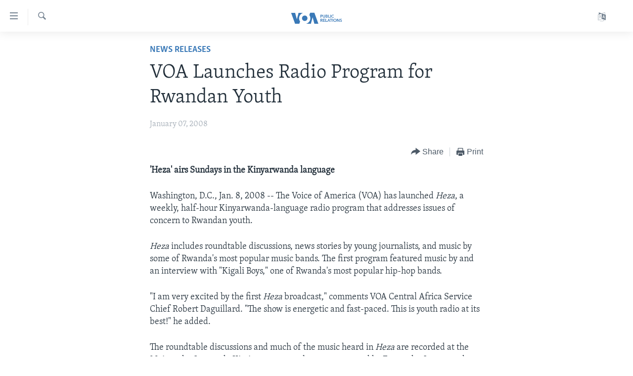

--- FILE ---
content_type: text/html; charset=utf-8
request_url: https://www.insidevoa.com/a/a-13-34-2008-01-08-heza-launch-111612344/178392.html
body_size: 9995
content:

<!DOCTYPE html>
<html lang="en" dir="ltr" class="no-js">
<head>
<link href="/Content/responsive/VOA/en-US-INSIDE/VOA-en-US-INSIDE.css?&amp;av=0.0.0.0&amp;cb=309" rel="stylesheet"/>
<script src="https://tags.insidevoa.com/voa-pangea/prod/utag.sync.js"></script> <script type='text/javascript' src='https://www.youtube.com/iframe_api' async></script>
<script type="text/javascript">
//a general 'js' detection, must be on top level in <head>, due to CSS performance
document.documentElement.className = "js";
var cacheBuster = "309";
var appBaseUrl = "/";
var imgEnhancerBreakpoints = [0, 144, 256, 408, 650, 1023, 1597];
var isLoggingEnabled = false;
var isPreviewPage = false;
var isLivePreviewPage = false;
if (!isPreviewPage) {
window.RFE = window.RFE || {};
window.RFE.cacheEnabledByParam = window.location.href.indexOf('nocache=1') === -1;
const url = new URL(window.location.href);
const params = new URLSearchParams(url.search);
// Remove the 'nocache' parameter
params.delete('nocache');
// Update the URL without the 'nocache' parameter
url.search = params.toString();
window.history.replaceState(null, '', url.toString());
} else {
window.addEventListener('load', function() {
const links = window.document.links;
for (let i = 0; i < links.length; i++) {
links[i].href = '#';
links[i].target = '_self';
}
})
}
// Iframe & Embed detection
var embedProperties = {};
try {
// Reliable way to check if we are in an iframe.
var isIframe = window.self !== window.top;
embedProperties.is_iframe = isIframe;
if (!isIframe) {
embedProperties.embed_context = "main";
} else {
// We are in an iframe. Let's try to access the parent.
// This access will only fail with strict cross-origin (without document.domain).
var parentLocation = window.top.location;
// The access succeeded. Now we explicitly compare the hostname.
if (window.location.hostname === parentLocation.hostname) {
embedProperties.embed_context = "embed_self";
} else {
// Hostname is different (e.g. different subdomain with document.domain)
embedProperties.embed_context = "embed_cross";
}
// Since the access works, we can safely get the details.
embedProperties.url_parent = parentLocation.href;
embedProperties.title_parent = window.top.document.title;
}
} catch (err) {
// We are in an iframe, and an error occurred, probably due to cross-origin restrictions.
embedProperties.is_iframe = true;
embedProperties.embed_context = "embed_cross";
// We cannot access the properties of window.top.
// `document.referrer` can sometimes provide the URL of the parent page.
// It is not 100% reliable, but it is the best we can do in this situation.
embedProperties.url_parent = document.referrer || null;
embedProperties.title_parent = null; // We can't get to the title in a cross-origin scenario.
}
var pwaEnabled = false;
var swCacheDisabled;
</script>
<meta charset="utf-8" />
<title>VOA Launches Radio Program for Rwandan Youth</title>
<meta name="description" content="&#39;Heza&#39; airs Sundays in the Kinyarwanda language" />
<meta name="keywords" content="VOA Fact Sheets, News Releases, PressRelease" />
<meta name="viewport" content="width=device-width, initial-scale=1.0" />
<meta http-equiv="X-UA-Compatible" content="IE=edge" />
<meta name="robots" content="max-image-preview:large">
<link href="https://www.insidevoa.com/a/a-13-34-2008-01-08-heza-launch-111612344/178392.html" rel="canonical" />
<meta name="apple-mobile-web-app-title" content="VOA" />
<meta name="apple-mobile-web-app-status-bar-style" content="black" />
<meta name="apple-itunes-app" content="app-id=632618796, app-argument=//178392.ltr" />
<meta content="VOA Launches Radio Program for Rwandan Youth" property="og:title" />
<meta content="&#39;Heza&#39; airs Sundays in the Kinyarwanda language" property="og:description" />
<meta content="article" property="og:type" />
<meta content="https://www.insidevoa.com/a/a-13-34-2008-01-08-heza-launch-111612344/178392.html" property="og:url" />
<meta content="Voice of America" property="og:site_name" />
<meta content="false" property="article:publisher" />
<meta content="https://www.insidevoa.com/Content/responsive/VOA/img/top_logo_news.png" property="og:image" />
<meta content="640" property="og:image:width" />
<meta content="640" property="og:image:height" />
<meta content="site logo" property="og:image:alt" />
<meta content="440182589361046" property="fb:app_id" />
<meta content="summary_large_image" name="twitter:card" />
<meta content="@SomeAccount" name="twitter:site" />
<meta content="https://www.insidevoa.com/Content/responsive/VOA/img/top_logo_news.png" name="twitter:image" />
<meta content="VOA Launches Radio Program for Rwandan Youth" name="twitter:title" />
<meta content="&#39;Heza&#39; airs Sundays in the Kinyarwanda language" name="twitter:description" />
<link rel="amphtml" href="https://www.insidevoa.com/amp/a-13-34-2008-01-08-heza-launch-111612344/178392.html" />
<script type="application/ld+json">{"articleSection":"News Releases","isAccessibleForFree":true,"headline":"VOA Launches Radio Program for Rwandan Youth","inLanguage":"en-US-INSIDE","keywords":"VOA Fact Sheets, News Releases, PressRelease","author":{"@type":"Person","name":"VOA"},"datePublished":"2008-01-08 00:00:00Z","dateModified":"2008-01-08 00:00:00Z","publisher":{"logo":{"width":512,"height":220,"@type":"ImageObject","url":"https://www.insidevoa.com/Content/responsive/VOA/en-US-INSIDE/img/logo.png"},"@type":"NewsMediaOrganization","url":"https://www.insidevoa.com","sameAs":["https://www.facebook.com/insidevoa","https://twitter.com/insidevoa","https://www.youtube.com/user/VOAPublicRelations?feature=watch","https://www.instagram.com/insidevoa/"],"name":"Voice of America Office of Public Relations","alternateName":""},"@context":"https://schema.org","@type":"NewsArticle","mainEntityOfPage":"https://www.insidevoa.com/a/a-13-34-2008-01-08-heza-launch-111612344/178392.html","url":"https://www.insidevoa.com/a/a-13-34-2008-01-08-heza-launch-111612344/178392.html","description":"\u0027Heza\u0027 airs Sundays in the Kinyarwanda language","image":{"width":1080,"height":608,"@type":"ImageObject","url":"https://gdb.voanews.com/38CEF907-F6F1-40A7-AC67-CDE6A3271344_w1080_h608.png"},"name":"VOA Launches Radio Program for Rwandan Youth"}</script>
<script src="/Scripts/responsive/infographics.b?v=dVbZ-Cza7s4UoO3BqYSZdbxQZVF4BOLP5EfYDs4kqEo1&amp;av=0.0.0.0&amp;cb=309"></script>
<script src="/Scripts/responsive/loader.b?v=C-JLefdHQ4ECvt5x4bMsJCTq2VRkcN8JUkP-IB-DzAI1&amp;av=0.0.0.0&amp;cb=309"></script>
<link rel="icon" type="image/svg+xml" href="/Content/responsive/VOA/img/webApp/favicon.svg" />
<link rel="alternate icon" href="/Content/responsive/VOA/img/webApp/favicon.ico" />
<link rel="apple-touch-icon" sizes="152x152" href="/Content/responsive/VOA/img/webApp/ico-152x152.png" />
<link rel="apple-touch-icon" sizes="144x144" href="/Content/responsive/VOA/img/webApp/ico-144x144.png" />
<link rel="apple-touch-icon" sizes="114x114" href="/Content/responsive/VOA/img/webApp/ico-114x114.png" />
<link rel="apple-touch-icon" sizes="72x72" href="/Content/responsive/VOA/img/webApp/ico-72x72.png" />
<link rel="apple-touch-icon-precomposed" href="/Content/responsive/VOA/img/webApp/ico-57x57.png" />
<link rel="icon" sizes="192x192" href="/Content/responsive/VOA/img/webApp/ico-192x192.png" />
<link rel="icon" sizes="128x128" href="/Content/responsive/VOA/img/webApp/ico-128x128.png" />
<meta name="msapplication-TileColor" content="#ffffff" />
<meta name="msapplication-TileImage" content="/Content/responsive/VOA/img/webApp/ico-144x144.png" />
<link rel="alternate" type="application/rss+xml" title="VOA - Top Stories [RSS]" href="/api/" />
<link rel="sitemap" type="application/rss+xml" href="/sitemap.xml" />
<script type="text/javascript">
var analyticsData = Object.assign(embedProperties, {url:"https://www.insidevoa.com/a/a-13-34-2008-01-08-heza-launch-111612344/178392.html",property_id:"292",article_uid:"178392",page_title:"VOA Launches Radio Program for Rwandan Youth",page_type:"article",content_type:"article",subcontent_type:"article",last_modified:"2008-01-08 00:00:00Z",pub_datetime:"2008-01-08 00:00:00Z",section:"news releases",english_section:"media-relations-press-releases",byline:"",categories:"voa-fact-sheets,media-relations-press-releases",tags:"pressrelease",domain:"www.insidevoa.com",language:"English",language_service:"VOA Public Affairs",platform:"web",copied:"no",copied_article:"",copied_title:"",runs_js:"Yes",cms_release:"8.45.0.0.309",enviro_type:"prod",slug:"a-13-34-2008-01-08-heza-launch-111612344",entity:"VOA",short_language_service:"PA",platform_short:"W",page_name:"VOA Launches Radio Program for Rwandan Youth"});
// Push Analytics data as GTM message (without "event" attribute and before GTM initialization)
window.dataLayer = window.dataLayer || [];
window.dataLayer.push(analyticsData);
</script>
<script type="text/javascript" data-cookiecategory="analytics">
var gtmEventObject = {event: 'page_meta_ready'};window.dataLayer = window.dataLayer || [];window.dataLayer.push(gtmEventObject);
var renderGtm = "true";
if (renderGtm === "true") {
(function(w,d,s,l,i){w[l]=w[l]||[];w[l].push({'gtm.start':new Date().getTime(),event:'gtm.js'});var f=d.getElementsByTagName(s)[0],j=d.createElement(s),dl=l!='dataLayer'?'&l='+l:'';j.async=true;j.src='//www.googletagmanager.com/gtm.js?id='+i+dl;f.parentNode.insertBefore(j,f);})(window,document,'script','dataLayer','GTM-N8MP7P');
}
</script>
</head>
<body class=" nav-no-loaded cc_theme pg-article pg-article--single-column print-lay-article use-sticky-share nojs-images ">
<noscript><iframe src="https://www.googletagmanager.com/ns.html?id=GTM-N8MP7P" height="0" width="0" style="display:none;visibility:hidden"></iframe></noscript> <script type="text/javascript" data-cookiecategory="analytics">
var gtmEventObject = {event: 'page_meta_ready'};window.dataLayer = window.dataLayer || [];window.dataLayer.push(gtmEventObject);
var renderGtm = "true";
if (renderGtm === "true") {
(function(w,d,s,l,i){w[l]=w[l]||[];w[l].push({'gtm.start':new Date().getTime(),event:'gtm.js'});var f=d.getElementsByTagName(s)[0],j=d.createElement(s),dl=l!='dataLayer'?'&l='+l:'';j.async=true;j.src='//www.googletagmanager.com/gtm.js?id='+i+dl;f.parentNode.insertBefore(j,f);})(window,document,'script','dataLayer','GTM-N8MP7P');
}
</script>
<!--Analytics tag js version start-->
<script type="text/javascript" data-cookiecategory="analytics">
var utag_data = Object.assign({}, analyticsData, {pub_year:"2008",pub_month:"01",pub_day:"08",pub_hour:"00",pub_weekday:"Tuesday"});
if(typeof(TealiumTagFrom)==='function' && typeof(TealiumTagSearchKeyword)==='function') {
var utag_from=TealiumTagFrom();var utag_searchKeyword=TealiumTagSearchKeyword();
if(utag_searchKeyword!=null && utag_searchKeyword!=='' && utag_data["search_keyword"]==null) utag_data["search_keyword"]=utag_searchKeyword;if(utag_from!=null && utag_from!=='') utag_data["from"]=TealiumTagFrom();}
if(window.top!== window.self&&utag_data.page_type==="snippet"){utag_data.page_type = 'iframe';}
try{if(window.top!==window.self&&window.self.location.hostname===window.top.location.hostname){utag_data.platform = 'self-embed';utag_data.platform_short = 'se';}}catch(e){if(window.top!==window.self&&window.self.location.search.includes("platformType=self-embed")){utag_data.platform = 'cross-promo';utag_data.platform_short = 'cp';}}
(function(a,b,c,d){ a="https://tags.insidevoa.com/voa-pangea/prod/utag.js"; b=document;c="script";d=b.createElement(c);d.src=a;d.type="text/java"+c;d.async=true; a=b.getElementsByTagName(c)[0];a.parentNode.insertBefore(d,a); })();
</script>
<!--Analytics tag js version end-->
<!-- Analytics tag management NoScript -->
<noscript>
<img style="position: absolute; border: none;" src="https://ssc.insidevoa.com/b/ss/bbgprod,bbgentityvoa/1/G.4--NS/829631346?pageName=voa%3apa%3aw%3aarticle%3avoa%20launches%20radio%20program%20for%20rwandan%20youth&amp;c6=voa%20launches%20radio%20program%20for%20rwandan%20youth&amp;v36=8.45.0.0.309&amp;v6=D=c6&amp;g=https%3a%2f%2fwww.insidevoa.com%2fa%2fa-13-34-2008-01-08-heza-launch-111612344%2f178392.html&amp;c1=D=g&amp;v1=D=g&amp;events=event1,event52&amp;c16=voa%20public%20affairs&amp;v16=D=c16&amp;c5=media-relations-press-releases&amp;v5=D=c5&amp;ch=news%20releases&amp;c15=english&amp;v15=D=c15&amp;c4=article&amp;v4=D=c4&amp;c14=178392&amp;v14=D=c14&amp;v20=no&amp;c17=web&amp;v17=D=c17&amp;mcorgid=518abc7455e462b97f000101%40adobeorg&amp;server=www.insidevoa.com&amp;pageType=D=c4&amp;ns=bbg&amp;v29=D=server&amp;v25=voa&amp;v30=292&amp;v105=D=User-Agent " alt="analytics" width="1" height="1" /></noscript>
<!-- End of Analytics tag management NoScript -->
<!--*** Accessibility links - For ScreenReaders only ***-->
<section>
<div class="sr-only">
<h2>Accessibility links</h2>
<ul>
<li><a href="#content" data-disable-smooth-scroll="1">Skip to main content</a></li>
<li><a href="#navigation" data-disable-smooth-scroll="1">Skip to main Navigation</a></li>
<li><a href="#txtHeaderSearch" data-disable-smooth-scroll="1">Skip to Search</a></li>
</ul>
</div>
</section>
<div dir="ltr">
<div id="page">
<aside>
<div class="c-lightbox overlay-modal">
<div class="c-lightbox__intro">
<h2 class="c-lightbox__intro-title"></h2>
<button class="btn btn--rounded c-lightbox__btn c-lightbox__intro-next" title="Next">
<span class="ico ico--rounded ico-chevron-forward"></span>
<span class="sr-only">Next</span>
</button>
</div>
<div class="c-lightbox__nav">
<button class="btn btn--rounded c-lightbox__btn c-lightbox__btn--close" title="Close">
<span class="ico ico--rounded ico-close"></span>
<span class="sr-only">Close</span>
</button>
<button class="btn btn--rounded c-lightbox__btn c-lightbox__btn--prev" title="Previous">
<span class="ico ico--rounded ico-chevron-backward"></span>
<span class="sr-only">Previous</span>
</button>
<button class="btn btn--rounded c-lightbox__btn c-lightbox__btn--next" title="Next">
<span class="ico ico--rounded ico-chevron-forward"></span>
<span class="sr-only">Next</span>
</button>
</div>
<div class="c-lightbox__content-wrap">
<figure class="c-lightbox__content">
<span class="c-spinner c-spinner--lightbox">
<img src="/Content/responsive/img/player-spinner.png"
alt="please wait"
title="please wait" />
</span>
<div class="c-lightbox__img">
<div class="thumb">
<img src="" alt="" />
</div>
</div>
<figcaption>
<div class="c-lightbox__info c-lightbox__info--foot">
<span class="c-lightbox__counter"></span>
<span class="caption c-lightbox__caption"></span>
</div>
</figcaption>
</figure>
</div>
<div class="hidden">
<div class="content-advisory__box content-advisory__box--lightbox">
<span class="content-advisory__box-text">This image contains sensitive content which some people may find offensive or disturbing.</span>
<button class="btn btn--transparent content-advisory__box-btn m-t-md" value="text" type="button">
<span class="btn__text">
Click to reveal
</span>
</button>
</div>
</div>
</div>
<div class="print-dialogue">
<div class="container">
<h3 class="print-dialogue__title section-head">Print Options:</h3>
<div class="print-dialogue__opts">
<ul class="print-dialogue__opt-group">
<li class="form__group form__group--checkbox">
<input class="form__check " id="checkboxImages" name="checkboxImages" type="checkbox" checked="checked" />
<label for="checkboxImages" class="form__label m-t-md">Images</label>
</li>
<li class="form__group form__group--checkbox">
<input class="form__check " id="checkboxMultimedia" name="checkboxMultimedia" type="checkbox" checked="checked" />
<label for="checkboxMultimedia" class="form__label m-t-md">Multimedia</label>
</li>
</ul>
<ul class="print-dialogue__opt-group">
<li class="form__group form__group--checkbox">
<input class="form__check " id="checkboxEmbedded" name="checkboxEmbedded" type="checkbox" checked="checked" />
<label for="checkboxEmbedded" class="form__label m-t-md">Embedded Content</label>
</li>
<li class="form__group form__group--checkbox">
<input class="form__check " id="checkboxComments" name="checkboxComments" type="checkbox" />
<label for="checkboxComments" class="form__label m-t-md">Comments</label>
</li>
</ul>
</div>
<div class="print-dialogue__buttons">
<button class="btn btn--secondary close-button" type="button" title="Cancel">
<span class="btn__text ">Cancel</span>
</button>
<button class="btn btn-cust-print m-l-sm" type="button" title="Print">
<span class="btn__text ">Print</span>
</button>
</div>
</div>
</div>
<div class="ctc-message pos-fix">
<div class="ctc-message__inner">Link has been copied to clipboard</div>
</div>
</aside>
<div class="hdr-20 hdr-20--big">
<div class="hdr-20__inner">
<div class="hdr-20__max pos-rel">
<div class="hdr-20__side hdr-20__side--primary d-flex">
<label data-for="main-menu-ctrl" data-switcher-trigger="true" data-switch-target="main-menu-ctrl" class="burger hdr-trigger pos-rel trans-trigger" data-trans-evt="click" data-trans-id="menu">
<span class="ico ico-close hdr-trigger__ico hdr-trigger__ico--close burger__ico burger__ico--close"></span>
<span class="ico ico-menu hdr-trigger__ico hdr-trigger__ico--open burger__ico burger__ico--open"></span>
</label>
<div class="menu-pnl pos-fix trans-target" data-switch-target="main-menu-ctrl" data-trans-id="menu">
<div class="menu-pnl__inner">
<nav class="main-nav menu-pnl__item menu-pnl__item--first">
<ul class="main-nav__list accordeon" data-analytics-tales="false" data-promo-name="link" data-location-name="nav,secnav">
<li class="main-nav__item">
<a class="main-nav__item-name main-nav__item-name--link" href="/p/5324.html" title="Home" data-item-name="main-page-responsive" >Home</a>
</li>
<li class="main-nav__item accordeon__item" data-switch-target="menu-item-1560">
<label class="main-nav__item-name main-nav__item-name--label accordeon__control-label" data-switcher-trigger="true" data-for="menu-item-1560">
ABOUT VOA
<span class="ico ico-chevron-down main-nav__chev"></span>
</label>
<div class="main-nav__sub-list">
<a class="main-nav__item-name main-nav__item-name--link main-nav__item-name--sub" href="/p/5831.html" title="Mission, Firewall and Charter" data-item-name="Mission, Firewall and Charter " >Mission, Firewall and Charter</a>
<a class="main-nav__item-name main-nav__item-name--link main-nav__item-name--sub" href="/p/6310.html" title="Key Executives" >Key Executives</a>
<a class="main-nav__item-name main-nav__item-name--link main-nav__item-name--sub" href="/p/6072.html" title="Division Directors" data-item-name="division-directors" >Division Directors</a>
<a class="main-nav__item-name main-nav__item-name--link main-nav__item-name--sub" href="/p/5829.html" title="History of VOA" data-item-name="history-of-voa" >History of VOA</a>
<a class="main-nav__item-name main-nav__item-name--link main-nav__item-name--sub" href="https://www.insidevoa.com/p/6881.html" title="Past VOA Directors" >Past VOA Directors</a>
<a class="main-nav__item-name main-nav__item-name--link main-nav__item-name--sub" href="https://docs.voanews.eu/en-us-inside/2024/10/16/e3e36f21-e5b1-42f6-a21a-8304c86a547d.pdf" title="Broadcasting Languages - Current and Past" >Broadcasting Languages - Current and Past</a>
<a class="main-nav__item-name main-nav__item-name--link main-nav__item-name--sub" href="/p/5969.html" title="Social Media" data-item-name="voa-social-media-links" >Social Media</a>
<a class="main-nav__item-name main-nav__item-name--link main-nav__item-name--sub" href="/z/1564" title="Latest @ VOA" data-item-name="latest-at-voa" >Latest @ VOA</a>
<a class="main-nav__item-name main-nav__item-name--link main-nav__item-name--sub" href="/z/1901/articles" title="Awards &amp; Recognitions" >Awards &amp; Recognitions</a>
<a class="main-nav__item-name main-nav__item-name--link main-nav__item-name--sub" href="https://www.voanews.com/a/voa-around-the-world/4113370.html" title="VOA Around the World" >VOA Around the World</a>
</div>
</li>
<li class="main-nav__item accordeon__item" data-switch-target="menu-item-1559">
<label class="main-nav__item-name main-nav__item-name--label accordeon__control-label" data-switcher-trigger="true" data-for="menu-item-1559">
MEDIA RESOURCES
<span class="ico ico-chevron-down main-nav__chev"></span>
</label>
<div class="main-nav__sub-list">
<a class="main-nav__item-name main-nav__item-name--link main-nav__item-name--sub" href="/z/1503" title="News Releases and Statements" data-item-name="media-relations-press-releases" >News Releases and Statements</a>
<a class="main-nav__item-name main-nav__item-name--link main-nav__item-name--sub" href="/p/6358.html" title="Events" data-item-name="events" >Events</a>
<a class="main-nav__item-name main-nav__item-name--link main-nav__item-name--sub" href="/p/5621.html" title="CONTACT US" data-item-name="contact-us" >CONTACT US</a>
</div>
</li>
<li class="main-nav__item accordeon__item" data-switch-target="menu-item-1891">
<label class="main-nav__item-name main-nav__item-name--label accordeon__control-label" data-switcher-trigger="true" data-for="menu-item-1891">
VOA Fact Sheets
<span class="ico ico-chevron-down main-nav__chev"></span>
</label>
<div class="main-nav__sub-list">
<a class="main-nav__item-name main-nav__item-name--link main-nav__item-name--sub" href="https://docs.voanews.eu/en-us-inside/2024/10/11/5e5e2926-ae45-4547-a71e-943b0234cd04.pdf" title="Fast Facts" target="_blank" rel="noopener">Fast Facts</a>
<a class="main-nav__item-name main-nav__item-name--link main-nav__item-name--sub" href="https://docs.voanews.eu/en-US-INSIDE/2024/04/01/01000000-0aff-0242-e3cf-08dc5265779f.pdf" title="Original Content Request" >Original Content Request</a>
<a class="main-nav__item-name main-nav__item-name--link main-nav__item-name--sub" href="https://docs.voanews.eu/en-US-INSIDE/2024/02/28/01000000-c0a8-0242-1fd9-08dc38855655.pdf" title="Firewall" >Firewall</a>
</div>
</li>
<li class="main-nav__item">
<a class="main-nav__item-name main-nav__item-name--link" href="http://www.voanews.com/" title="VOANEWS.COM" >VOANEWS.COM</a>
</li>
<li class="main-nav__item">
<a class="main-nav__item-name main-nav__item-name--link" href="/p/5621.html" title="CONTACT US" data-item-name="contact-us" >CONTACT US</a>
</li>
</ul>
</nav>
<div class="menu-pnl__item menu-pnl__item--social">
<h5 class="menu-pnl__sub-head">Follow Us</h5>
<a href="https://www.facebook.com/insidevoa" title="Follow us on Facebook" data-analytics-text="follow_on_facebook" class="btn btn--rounded btn--social-inverted menu-pnl__btn js-social-btn btn-facebook" target="_blank" rel="noopener">
<span class="ico ico-facebook-alt ico--rounded"></span>
</a>
<a href="https://twitter.com/insidevoa" title="Follow us on Twitter" data-analytics-text="follow_on_twitter" class="btn btn--rounded btn--social-inverted menu-pnl__btn js-social-btn btn-twitter" target="_blank" rel="noopener">
<span class="ico ico-twitter ico--rounded"></span>
</a>
<a href="https://www.youtube.com/user/VOAPublicRelations?feature=watch" title="Follow us on Youtube" data-analytics-text="follow_on_youtube" class="btn btn--rounded btn--social-inverted menu-pnl__btn js-social-btn btn-youtube" target="_blank" rel="noopener">
<span class="ico ico-youtube ico--rounded"></span>
</a>
<a href="https://www.instagram.com/insidevoa/" title="Follow us on Instagram" data-analytics-text="follow_on_instagram" class="btn btn--rounded btn--social-inverted menu-pnl__btn js-social-btn btn-instagram" target="_blank" rel="noopener">
<span class="ico ico-instagram ico--rounded"></span>
</a>
</div>
<div class="menu-pnl__item">
<a href="/navigation/allsites" class="menu-pnl__item-link">
<span class="ico ico-languages "></span>
Languages
</a>
</div>
</div>
</div>
<label data-for="top-search-ctrl" data-switcher-trigger="true" data-switch-target="top-search-ctrl" class="top-srch-trigger hdr-trigger">
<span class="ico ico-close hdr-trigger__ico hdr-trigger__ico--close top-srch-trigger__ico top-srch-trigger__ico--close"></span>
<span class="ico ico-search hdr-trigger__ico hdr-trigger__ico--open top-srch-trigger__ico top-srch-trigger__ico--open"></span>
</label>
<div class="srch-top srch-top--in-header" data-switch-target="top-search-ctrl">
<div class="container">
<form action="/s" class="srch-top__form srch-top__form--in-header" id="form-topSearchHeader" method="get" role="search"><label for="txtHeaderSearch" class="sr-only">Search</label>
<input type="text" id="txtHeaderSearch" name="k" placeholder="search text ..." accesskey="s" value="" class="srch-top__input analyticstag-event" onkeydown="if (event.keyCode === 13) { FireAnalyticsTagEventOnSearch('search', $dom.get('#txtHeaderSearch')[0].value) }" />
<button title="Search" type="submit" class="btn btn--top-srch analyticstag-event" onclick="FireAnalyticsTagEventOnSearch('search', $dom.get('#txtHeaderSearch')[0].value) ">
<span class="ico ico-search"></span>
</button></form>
</div>
</div>
<a href="/" class="main-logo-link">
<img src="/Content/responsive/VOA/en-US-INSIDE/img/logo-compact.svg?cb=309" class="main-logo main-logo--comp" alt="site logo">
<img src="/Content/responsive/VOA/en-US-INSIDE/img/logo.svg?cb=309" class="main-logo main-logo--big" alt="site logo">
</a>
</div>
<div class="hdr-20__side hdr-20__side--secondary d-flex">
<a href="/navigation/allsites" title="Languages" class="hdr-20__secondary-item" data-item-name="custom1">
<span class="ico-custom ico-custom--1 hdr-20__secondary-icon"></span>
</a>
<a href="/s" title="Search" class="hdr-20__secondary-item hdr-20__secondary-item--search" data-item-name="search">
<span class="ico ico-search hdr-20__secondary-icon hdr-20__secondary-icon--search"></span>
</a>
<div class="srch-bottom">
<form action="/s" class="srch-bottom__form d-flex" id="form-bottomSearch" method="get" role="search"><label for="txtSearch" class="sr-only">Search</label>
<input type="search" id="txtSearch" name="k" placeholder="search text ..." accesskey="s" value="" class="srch-bottom__input analyticstag-event" onkeydown="if (event.keyCode === 13) { FireAnalyticsTagEventOnSearch('search', $dom.get('#txtSearch')[0].value) }" />
<button title="Search" type="submit" class="btn btn--bottom-srch analyticstag-event" onclick="FireAnalyticsTagEventOnSearch('search', $dom.get('#txtSearch')[0].value) ">
<span class="ico ico-search"></span>
</button></form>
</div>
</div>
<img src="/Content/responsive/VOA/en-US-INSIDE/img/logo-print.gif?cb=309" class="logo-print" loading="lazy" alt="site logo">
<img src="/Content/responsive/VOA/en-US-INSIDE/img/logo-print_color.png?cb=309" class="logo-print logo-print--color" loading="lazy" alt="site logo">
</div>
</div>
</div>
<script>
if (document.body.className.indexOf('pg-home') > -1) {
var nav2In = document.querySelector('.hdr-20__inner');
var nav2Sec = document.querySelector('.hdr-20__side--secondary');
var secStyle = window.getComputedStyle(nav2Sec);
if (nav2In && window.pageYOffset < 150 && secStyle['position'] !== 'fixed') {
nav2In.classList.add('hdr-20__inner--big')
}
}
</script>
<div class="c-hlights c-hlights--breaking c-hlights--no-item" data-hlight-display="mobile,desktop">
<div class="c-hlights__wrap container p-0">
<div class="c-hlights__nav">
<a role="button" href="#" title="Previous">
<span class="ico ico-chevron-backward m-0"></span>
<span class="sr-only">Previous</span>
</a>
<a role="button" href="#" title="Next">
<span class="ico ico-chevron-forward m-0"></span>
<span class="sr-only">Next</span>
</a>
</div>
<span class="c-hlights__label">
<span class="">Breaking News</span>
<span class="switcher-trigger">
<label data-for="more-less-1" data-switcher-trigger="true" class="switcher-trigger__label switcher-trigger__label--more p-b-0" title="Show more">
<span class="ico ico-chevron-down"></span>
</label>
<label data-for="more-less-1" data-switcher-trigger="true" class="switcher-trigger__label switcher-trigger__label--less p-b-0" title="Show less">
<span class="ico ico-chevron-up"></span>
</label>
</span>
</span>
<ul class="c-hlights__items switcher-target" data-switch-target="more-less-1">
</ul>
</div>
</div> <div id="content">
<main class="container">
<div class="hdr-container">
<div class="row">
<div class="col-xs-12 col-sm-12 col-md-10 col-md-offset-1">
<div class="row">
<div class="col-category col-xs-12 col-md-8 col-md-offset-2"> <div class="category js-category">
<a class="" href="/z/1503">News Releases</a> </div>
</div><div class="col-title col-xs-12 col-md-8 col-md-offset-2"> <h1 class="title pg-title">
VOA Launches Radio Program for Rwandan Youth
</h1>
</div><div class="col-publishing-details col-xs-12 col-md-8 col-md-offset-2"> <div class="publishing-details ">
<div class="published">
<span class="date" >
<time pubdate="pubdate" datetime="2008-01-07T19:00:00-05:00">
January 07, 2008
</time>
</span>
</div>
</div>
</div><div class="col-xs-12 col-md-8 col-md-offset-2"> <div class="col-article-tools pos-rel article-share">
<div class="col-article-tools__end">
<div class="share--box">
<div class="sticky-share-container" style="display:none">
<div class="container">
<a href="https://www.insidevoa.com" id="logo-sticky-share">&nbsp;</a>
<div class="pg-title pg-title--sticky-share">
VOA Launches Radio Program for Rwandan Youth
</div>
<div class="sticked-nav-actions">
<!--This part is for sticky navigation display-->
<p class="buttons link-content-sharing p-0 ">
<button class="btn btn--link btn-content-sharing p-t-0 " id="btnContentSharing" value="text" role="Button" type="" title="More options">
<span class="ico ico-share ico--l"></span>
<span class="btn__text ">
Share
</span>
</button>
</p>
<aside class="content-sharing js-content-sharing js-content-sharing--apply-sticky content-sharing--sticky"
role="complementary"
data-share-url="https://www.insidevoa.com/a/a-13-34-2008-01-08-heza-launch-111612344/178392.html" data-share-title="VOA Launches Radio Program for Rwandan Youth" data-share-text="&#39;Heza&#39; airs Sundays in the Kinyarwanda language">
<div class="content-sharing__popover">
<h6 class="content-sharing__title">Share</h6>
<button href="#close" id="btnCloseSharing" class="btn btn--text-like content-sharing__close-btn">
<span class="ico ico-close ico--l"></span>
</button>
<ul class="content-sharing__list">
<li class="content-sharing__item">
<div class="ctc ">
<input type="text" class="ctc__input" readonly="readonly">
<a href="" js-href="https://www.insidevoa.com/a/a-13-34-2008-01-08-heza-launch-111612344/178392.html" class="content-sharing__link ctc__button">
<span class="ico ico-copy-link ico--rounded ico--s"></span>
<span class="content-sharing__link-text">Copy link</span>
</a>
</div>
</li>
<li class="content-sharing__item">
<a href="https://facebook.com/sharer.php?u=https%3a%2f%2fwww.insidevoa.com%2fa%2fa-13-34-2008-01-08-heza-launch-111612344%2f178392.html"
data-analytics-text="share_on_facebook"
title="Facebook" target="_blank"
class="content-sharing__link js-social-btn">
<span class="ico ico-facebook ico--rounded ico--s"></span>
<span class="content-sharing__link-text">Facebook</span>
</a>
</li>
<li class="content-sharing__item">
<a href="https://twitter.com/share?url=https%3a%2f%2fwww.insidevoa.com%2fa%2fa-13-34-2008-01-08-heza-launch-111612344%2f178392.html&amp;text=VOA+Launches+Radio+Program+for+Rwandan+Youth"
data-analytics-text="share_on_twitter"
title="Twitter" target="_blank"
class="content-sharing__link js-social-btn">
<span class="ico ico-twitter ico--rounded ico--s"></span>
<span class="content-sharing__link-text">Twitter</span>
</a>
</li>
<li class="content-sharing__item">
<a href="mailto:?body=https%3a%2f%2fwww.insidevoa.com%2fa%2fa-13-34-2008-01-08-heza-launch-111612344%2f178392.html&amp;subject=VOA Launches Radio Program for Rwandan Youth"
title="Email"
class="content-sharing__link ">
<span class="ico ico-email ico--rounded ico--s"></span>
<span class="content-sharing__link-text">Email</span>
</a>
</li>
</ul>
</div>
</aside>
</div>
</div>
</div>
<div class="links">
<p class="buttons link-content-sharing p-0 ">
<button class="btn btn--link btn-content-sharing p-t-0 " id="btnContentSharing" value="text" role="Button" type="" title="More options">
<span class="ico ico-share ico--l"></span>
<span class="btn__text ">
Share
</span>
</button>
</p>
<aside class="content-sharing js-content-sharing " role="complementary"
data-share-url="https://www.insidevoa.com/a/a-13-34-2008-01-08-heza-launch-111612344/178392.html" data-share-title="VOA Launches Radio Program for Rwandan Youth" data-share-text="&#39;Heza&#39; airs Sundays in the Kinyarwanda language">
<div class="content-sharing__popover">
<h6 class="content-sharing__title">Share</h6>
<button href="#close" id="btnCloseSharing" class="btn btn--text-like content-sharing__close-btn">
<span class="ico ico-close ico--l"></span>
</button>
<ul class="content-sharing__list">
<li class="content-sharing__item">
<div class="ctc ">
<input type="text" class="ctc__input" readonly="readonly">
<a href="" js-href="https://www.insidevoa.com/a/a-13-34-2008-01-08-heza-launch-111612344/178392.html" class="content-sharing__link ctc__button">
<span class="ico ico-copy-link ico--rounded ico--l"></span>
<span class="content-sharing__link-text">Copy link</span>
</a>
</div>
</li>
<li class="content-sharing__item">
<a href="https://facebook.com/sharer.php?u=https%3a%2f%2fwww.insidevoa.com%2fa%2fa-13-34-2008-01-08-heza-launch-111612344%2f178392.html"
data-analytics-text="share_on_facebook"
title="Facebook" target="_blank"
class="content-sharing__link js-social-btn">
<span class="ico ico-facebook ico--rounded ico--l"></span>
<span class="content-sharing__link-text">Facebook</span>
</a>
</li>
<li class="content-sharing__item">
<a href="https://twitter.com/share?url=https%3a%2f%2fwww.insidevoa.com%2fa%2fa-13-34-2008-01-08-heza-launch-111612344%2f178392.html&amp;text=VOA+Launches+Radio+Program+for+Rwandan+Youth"
data-analytics-text="share_on_twitter"
title="Twitter" target="_blank"
class="content-sharing__link js-social-btn">
<span class="ico ico-twitter ico--rounded ico--l"></span>
<span class="content-sharing__link-text">Twitter</span>
</a>
</li>
<li class="content-sharing__item">
<a href="mailto:?body=https%3a%2f%2fwww.insidevoa.com%2fa%2fa-13-34-2008-01-08-heza-launch-111612344%2f178392.html&amp;subject=VOA Launches Radio Program for Rwandan Youth"
title="Email"
class="content-sharing__link ">
<span class="ico ico-email ico--rounded ico--l"></span>
<span class="content-sharing__link-text">Email</span>
</a>
</li>
</ul>
</div>
</aside>
<p class="link-print hidden-xs buttons p-0">
<button class="btn btn--link btn-print p-t-0" onclick="if (typeof FireAnalyticsTagEvent === 'function') {FireAnalyticsTagEvent({ on_page_event: 'print_story' });}return false" title="(CTRL+P)">
<span class="ico ico-print"></span>
<span class="btn__text">Print</span>
</button>
</p>
</div>
</div>
</div>
</div>
</div>
</div>
</div>
</div>
</div>
<div class="body-container">
<div class="row">
<div class="col-xs-12 col-sm-12 col-md-10 col-md-offset-1">
<div class="row">
<div class="col-xs-12 col-sm-12 col-md-8 col-lg-8 col-md-offset-2">
<div class="intro intro--bold" >
<p >&#39;Heza&#39; airs Sundays in the Kinyarwanda language</p>
</div>
<div id="article-content" class="content-floated-wrap fb-quotable">
<div class="wsw">
Washington, D.C., Jan. 8, 2008 -- The Voice of America (VOA) has launched <em>Heza</em>, a weekly, half-hour Kinyarwanda-language radio program that addresses issues of concern to Rwandan youth.
<p />
<p><em>Heza </em>includes roundtable discussions, news stories by young journalists, and music by some of Rwanda's most popular music bands. The first program featured music by and an interview with &quot;Kigali Boys,&quot; one of Rwanda's most popular hip-hop bands. </p>
<p>&quot;I am very excited by the first <em>Heza</em> broadcast,&quot; comments VOA Central Africa Service Chief Robert Daguillard. &quot;The show is energetic and fast-paced. This is youth radio at its best!&quot; he added. </p>
<p>The roundtable discussions and much of the music heard in <em>Heza</em> are recorded at the Maison des Jeunes de Kimisagara, a youth center operated by Forum des Jeunes and located in Kigali, the capital. </p>
<p>The program is a co-production of the German Development Service (an international development aid organization funded by the German government), the Voice of America, and the Forum des Jeunes Giramahoro in Rwanda. The partners' goal in producing <em>Heza</em> is to help promote inter-ethnic reconciliation, to help foster civil society, and to combat hatred and prejudice. </p>
<p>The program, broadcast on shortwave and 104.3 FM, VOA’s 24-hour station in Kigali, Rwanda, airs on Sundays at 0330 UTC (repeats: Sundays, 1630 UTC and Saturdays, 1600 UTC). </p>
<p><em>The Voice of America, which first went on the air in 1942, is a multimedia international broadcasting service funded by the U.S. government through the Broadcasting Board of Governors. VOA broadcasts more than 1,000 hours of news, information, educational, and cultural programming every week to an estimated worldwide audience of more than 115 million people. Programs are produced in 45 languages.</em></p>
<p><em>For more information, call the Office of Public Affairs at (202) 203-4959, or e-mail <a class="wsw__a" href="mailto:publicaffairs@voa.gov">publicaffairs@voa.gov</a>.</em></p>
</div>
<div class="footer-toolbar">
<div class="share--box">
<div class="sticky-share-container" style="display:none">
<div class="container">
<a href="https://www.insidevoa.com" id="logo-sticky-share">&nbsp;</a>
<div class="pg-title pg-title--sticky-share">
VOA Launches Radio Program for Rwandan Youth
</div>
<div class="sticked-nav-actions">
<!--This part is for sticky navigation display-->
<p class="buttons link-content-sharing p-0 ">
<button class="btn btn--link btn-content-sharing p-t-0 " id="btnContentSharing" value="text" role="Button" type="" title="More options">
<span class="ico ico-share ico--l"></span>
<span class="btn__text ">
Share
</span>
</button>
</p>
<aside class="content-sharing js-content-sharing js-content-sharing--apply-sticky content-sharing--sticky"
role="complementary"
data-share-url="https://www.insidevoa.com/a/a-13-34-2008-01-08-heza-launch-111612344/178392.html" data-share-title="VOA Launches Radio Program for Rwandan Youth" data-share-text="&#39;Heza&#39; airs Sundays in the Kinyarwanda language">
<div class="content-sharing__popover">
<h6 class="content-sharing__title">Share</h6>
<button href="#close" id="btnCloseSharing" class="btn btn--text-like content-sharing__close-btn">
<span class="ico ico-close ico--l"></span>
</button>
<ul class="content-sharing__list">
<li class="content-sharing__item">
<div class="ctc ">
<input type="text" class="ctc__input" readonly="readonly">
<a href="" js-href="https://www.insidevoa.com/a/a-13-34-2008-01-08-heza-launch-111612344/178392.html" class="content-sharing__link ctc__button">
<span class="ico ico-copy-link ico--rounded ico--s"></span>
<span class="content-sharing__link-text">Copy link</span>
</a>
</div>
</li>
<li class="content-sharing__item">
<a href="https://facebook.com/sharer.php?u=https%3a%2f%2fwww.insidevoa.com%2fa%2fa-13-34-2008-01-08-heza-launch-111612344%2f178392.html"
data-analytics-text="share_on_facebook"
title="Facebook" target="_blank"
class="content-sharing__link js-social-btn">
<span class="ico ico-facebook ico--rounded ico--s"></span>
<span class="content-sharing__link-text">Facebook</span>
</a>
</li>
<li class="content-sharing__item">
<a href="https://twitter.com/share?url=https%3a%2f%2fwww.insidevoa.com%2fa%2fa-13-34-2008-01-08-heza-launch-111612344%2f178392.html&amp;text=VOA+Launches+Radio+Program+for+Rwandan+Youth"
data-analytics-text="share_on_twitter"
title="Twitter" target="_blank"
class="content-sharing__link js-social-btn">
<span class="ico ico-twitter ico--rounded ico--s"></span>
<span class="content-sharing__link-text">Twitter</span>
</a>
</li>
<li class="content-sharing__item">
<a href="mailto:?body=https%3a%2f%2fwww.insidevoa.com%2fa%2fa-13-34-2008-01-08-heza-launch-111612344%2f178392.html&amp;subject=VOA Launches Radio Program for Rwandan Youth"
title="Email"
class="content-sharing__link ">
<span class="ico ico-email ico--rounded ico--s"></span>
<span class="content-sharing__link-text">Email</span>
</a>
</li>
</ul>
</div>
</aside>
</div>
</div>
</div>
<div class="links">
<p class="buttons link-content-sharing p-0 ">
<button class="btn btn--link btn-content-sharing p-t-0 " id="btnContentSharing" value="text" role="Button" type="" title="More options">
<span class="ico ico-share ico--l"></span>
<span class="btn__text ">
Share
</span>
</button>
</p>
<aside class="content-sharing js-content-sharing " role="complementary"
data-share-url="https://www.insidevoa.com/a/a-13-34-2008-01-08-heza-launch-111612344/178392.html" data-share-title="VOA Launches Radio Program for Rwandan Youth" data-share-text="&#39;Heza&#39; airs Sundays in the Kinyarwanda language">
<div class="content-sharing__popover">
<h6 class="content-sharing__title">Share</h6>
<button href="#close" id="btnCloseSharing" class="btn btn--text-like content-sharing__close-btn">
<span class="ico ico-close ico--l"></span>
</button>
<ul class="content-sharing__list">
<li class="content-sharing__item">
<div class="ctc ">
<input type="text" class="ctc__input" readonly="readonly">
<a href="" js-href="https://www.insidevoa.com/a/a-13-34-2008-01-08-heza-launch-111612344/178392.html" class="content-sharing__link ctc__button">
<span class="ico ico-copy-link ico--rounded ico--l"></span>
<span class="content-sharing__link-text">Copy link</span>
</a>
</div>
</li>
<li class="content-sharing__item">
<a href="https://facebook.com/sharer.php?u=https%3a%2f%2fwww.insidevoa.com%2fa%2fa-13-34-2008-01-08-heza-launch-111612344%2f178392.html"
data-analytics-text="share_on_facebook"
title="Facebook" target="_blank"
class="content-sharing__link js-social-btn">
<span class="ico ico-facebook ico--rounded ico--l"></span>
<span class="content-sharing__link-text">Facebook</span>
</a>
</li>
<li class="content-sharing__item">
<a href="https://twitter.com/share?url=https%3a%2f%2fwww.insidevoa.com%2fa%2fa-13-34-2008-01-08-heza-launch-111612344%2f178392.html&amp;text=VOA+Launches+Radio+Program+for+Rwandan+Youth"
data-analytics-text="share_on_twitter"
title="Twitter" target="_blank"
class="content-sharing__link js-social-btn">
<span class="ico ico-twitter ico--rounded ico--l"></span>
<span class="content-sharing__link-text">Twitter</span>
</a>
</li>
<li class="content-sharing__item">
<a href="mailto:?body=https%3a%2f%2fwww.insidevoa.com%2fa%2fa-13-34-2008-01-08-heza-launch-111612344%2f178392.html&amp;subject=VOA Launches Radio Program for Rwandan Youth"
title="Email"
class="content-sharing__link ">
<span class="ico ico-email ico--rounded ico--l"></span>
<span class="content-sharing__link-text">Email</span>
</a>
</li>
</ul>
</div>
</aside>
<p class="link-print hidden-xs buttons p-0">
<button class="btn btn--link btn-print p-t-0" onclick="if (typeof FireAnalyticsTagEvent === 'function') {FireAnalyticsTagEvent({ on_page_event: 'print_story' });}return false" title="(CTRL+P)">
<span class="ico ico-print"></span>
<span class="btn__text">Print</span>
</button>
</p>
</div>
</div>
</div>
</div>
</div>
</div>
</div>
</div>
</div>
</main>
</div>
<footer role="contentinfo">
<div id="foot" class="foot">
<div class="container">
<div class="foot-nav collapsed" id="foot-nav">
<div class="menu">
<ul class="items">
<li class="socials block-socials">
<span class="handler" id="socials-handler">
Follow Us
</span>
<div class="inner">
<ul class="subitems follow">
<li>
<a href="https://www.facebook.com/insidevoa" title="Follow us on Facebook" data-analytics-text="follow_on_facebook" class="btn btn--rounded js-social-btn btn-facebook" target="_blank" rel="noopener">
<span class="ico ico-facebook-alt ico--rounded"></span>
</a>
</li>
<li>
<a href="https://twitter.com/insidevoa" title="Follow us on Twitter" data-analytics-text="follow_on_twitter" class="btn btn--rounded js-social-btn btn-twitter" target="_blank" rel="noopener">
<span class="ico ico-twitter ico--rounded"></span>
</a>
</li>
<li>
<a href="https://www.youtube.com/user/VOAPublicRelations?feature=watch" title="Follow us on Youtube" data-analytics-text="follow_on_youtube" class="btn btn--rounded js-social-btn btn-youtube" target="_blank" rel="noopener">
<span class="ico ico-youtube ico--rounded"></span>
</a>
</li>
<li>
<a href="https://www.instagram.com/insidevoa/" title="Follow us on Instagram" data-analytics-text="follow_on_instagram" class="btn btn--rounded js-social-btn btn-instagram" target="_blank" rel="noopener">
<span class="ico ico-instagram ico--rounded"></span>
</a>
</li>
<li>
<a href="/subscribe.html" title="Subscribe" data-analytics-text="follow_on_subscribe" class="btn btn--rounded js-social-btn btn-email" >
<span class="ico ico-email ico--rounded"></span>
</a>
</li>
</ul>
</div>
</li>
<li class="block-primary collapsed collapsible item">
<span class="handler">
INFO PAGES
<span title="close tab" class="ico ico-chevron-up"></span>
<span title="open tab" class="ico ico-chevron-down"></span>
<span title="add" class="ico ico-plus"></span>
<span title="remove" class="ico ico-minus"></span>
</span>
<div class="inner">
<ul class="subitems">
<li class="subitem">
<a class="handler" href="/p/5831.html" title="About VOA" >About VOA</a>
</li>
<li class="subitem">
<a class="handler" href="/p/5621.html" title="Contact Us" >Contact Us</a>
</li>
<li class="subitem">
<a class="handler" href="/p/5719.html" title="Request Use of VOA Material" >Request Use of VOA Material</a>
</li>
<li class="subitem">
<a class="handler" href="http://pronounce.voanews.com/" title="VOA Pronunciation Guide" >VOA Pronunciation Guide</a>
</li>
<li class="subitem">
<a class="handler" href="https://www.voanews.com/a/voa-around-the-world/4113370.html" title="VOA Around the World" >VOA Around the World</a>
</li>
<li class="subitem">
<a class="handler" href="https://www.usagm.gov/wp-content/uploads/2019/07/Social-Media-Policy-July-2019.pdf" title="Social Media Policy" >Social Media Policy</a>
</li>
</ul>
</div>
</li>
<li class="block-primary collapsed collapsible item">
<span class="handler">
WAYS TO ACCESS VOA
<span title="close tab" class="ico ico-chevron-up"></span>
<span title="open tab" class="ico ico-chevron-down"></span>
<span title="add" class="ico ico-plus"></span>
<span title="remove" class="ico ico-minus"></span>
</span>
<div class="inner">
<ul class="subitems">
<li class="subitem">
<a class="handler" href="http://www.voanews.com" title="VOA News Website" >VOA News Website</a>
</li>
<li class="subitem">
<a class="handler" href="/p/5969.html" title="VOA Language Social Media Accounts" >VOA Language Social Media Accounts</a>
</li>
<li class="subitem">
<a class="handler" href="/a/subscribe/3539460.html" title="Subscribe to Receive VOA News and Information" >Subscribe to Receive VOA News and Information</a>
</li>
<li class="subitem">
<a class="handler" href="https://www.linkedin.com/company/voice-of-america/" title="LinkedIn" >LinkedIn</a>
</li>
</ul>
</div>
</li>
<li class="block-secondary collapsed collapsible item">
<span class="handler">
VOA Director Social Media Accounts
<span title="close tab" class="ico ico-chevron-up"></span>
<span title="open tab" class="ico ico-chevron-down"></span>
<span title="add" class="ico ico-plus"></span>
<span title="remove" class="ico ico-minus"></span>
</span>
<div class="inner">
<ul class="subitems">
<li class="subitem">
<a class="handler" href="https://www.facebook.com/voadirector/" title="VOA Director Facebook" >VOA Director Facebook</a>
</li>
<li class="subitem">
<a class="handler" href="https://www.instagram.com/voadirector/" title="VOA Director Instagram" >VOA Director Instagram</a>
</li>
<li class="subitem">
<a class="handler" href="https://twitter.com/voadirector?lang=en" title="VOA Director X" >VOA Director X</a>
</li>
</ul>
</div>
</li>
<li class="block-secondary collapsed collapsible item">
<span class="handler">
ADDRESS
<span title="close tab" class="ico ico-chevron-up"></span>
<span title="open tab" class="ico ico-chevron-down"></span>
<span title="add" class="ico ico-plus"></span>
<span title="remove" class="ico ico-minus"></span>
</span>
<div class="inner">
<ul class="subitems">
<li class="subitem">
<a class="handler" href="https://www.google.com/maps/place/Voice+of+America/@38.8868478,-77.0186469,17z/data=!3m1!4b1!4m5!3m4!1s0x89b7b783e0841765" title="330 Independence Ave SW, Washington, DC 20237" >330 Independence Ave SW, Washington, DC 20237</a>
</li>
</ul>
</div>
</li>
<li class="block-secondary collapsed collapsible item">
<span class="handler">
Federal Links
<span title="close tab" class="ico ico-chevron-up"></span>
<span title="open tab" class="ico ico-chevron-down"></span>
<span title="add" class="ico ico-plus"></span>
<span title="remove" class="ico ico-minus"></span>
</span>
<div class="inner">
<ul class="subitems">
<li class="subitem">
<a class="handler" href="https://www.usagm.gov/foia/" title="Freedom of Information Act (FOIA)" >Freedom of Information Act (FOIA)</a>
</li>
<li class="subitem">
<a class="handler" href="https://www.stateoig.gov/hotline" title="IG Hotline" >IG Hotline</a>
</li>
<li class="subitem">
<a class="handler" href="https://www.usagm.gov/privacy-policy/" title="Privacy Policy" >Privacy Policy</a>
</li>
<li class="subitem">
<a class="handler" href="https://www.usa.gov/" title="USA.GOV" >USA.GOV</a>
</li>
<li class="subitem">
<a class="handler" href="https://www.usagm.gov/our-work/strategy-and-results/strategic-priorities/research-reports/open-government/" title="OpenGov" >OpenGov</a>
</li>
<li class="subitem">
<a class="handler" href="https://www.usagm.gov/employee-resources-and-guidelines/" title="Employee Resources and Guidelines" >Employee Resources and Guidelines</a>
</li>
<li class="subitem">
<a class="handler" href="https://www.voanews.com/section-508" title="Accessibility" >Accessibility</a>
</li>
<li class="subitem">
<a class="handler" href="https://www.usagm.gov/our-work/strategy-and-results/strategic-priorities/performance-accountability/" title="Performance and Accountability Report" >Performance and Accountability Report</a>
</li>
<li class="subitem">
<a class="handler" href="https://www.usagm.gov/our-work/strategy-and-results/strategic-priorities/budget-submissions/" title="Congressional Budget Justification" >Congressional Budget Justification</a>
</li>
<li class="subitem">
<a class="handler" href="https://www.usagm.gov/work-with-us/equal-employment/" title="EEO" >EEO</a>
</li>
</ul>
</div>
</li>
</ul>
</div>
</div>
<div class="foot__item foot__item--copyrights">
<p class="copyright"></p>
</div>
</div>
</div>
</footer> </div>
</div>
<script defer src="/Scripts/responsive/serviceWorkerInstall.js?cb=309"></script>
<script type="text/javascript">
// opera mini - disable ico font
if (navigator.userAgent.match(/Opera Mini/i)) {
document.getElementsByTagName("body")[0].className += " can-not-ff";
}
// mobile browsers test
if (typeof RFE !== 'undefined' && RFE.isMobile) {
if (RFE.isMobile.any()) {
document.getElementsByTagName("body")[0].className += " is-mobile";
}
else {
document.getElementsByTagName("body")[0].className += " is-not-mobile";
}
}
</script>
<script src="/conf.js?x=309" type="text/javascript"></script>
<div class="responsive-indicator">
<div class="visible-xs-block">XS</div>
<div class="visible-sm-block">SM</div>
<div class="visible-md-block">MD</div>
<div class="visible-lg-block">LG</div>
</div>
<script type="text/javascript">
var bar_data = {
"apiId": "178392",
"apiType": "1",
"isEmbedded": "0",
"culture": "en-US-INSIDE",
"cookieName": "cmsLoggedIn",
"cookieDomain": "www.insidevoa.com"
};
</script>
<div id="scriptLoaderTarget" style="display:none;contain:strict;"></div>
</body>
</html>

--- FILE ---
content_type: image/svg+xml
request_url: https://www.insidevoa.com/Content/responsive/VOA/en-US-INSIDE/img/logo-compact.svg
body_size: 1893
content:
<?xml version="1.0" encoding="utf-8"?>
<!-- Generator: Adobe Illustrator 26.4.1, SVG Export Plug-In . SVG Version: 6.00 Build 0)  -->
<svg version="1.1" id="VOA_Typography_Horizontal" xmlns="http://www.w3.org/2000/svg" xmlns:xlink="http://www.w3.org/1999/xlink"
	 x="0px" y="0px" viewBox="0 0 205.4 80" style="enable-background:new 0 0 205.4 80;" xml:space="preserve">
<style type="text/css">
	.st0{fill:#3A79B7;}
</style>
<g>
	<path class="st0" d="M122.7,29.7c0.7,0,1.3,0.1,1.8,0.2c0.5,0.1,1,0.3,1.4,0.6c0.4,0.3,0.7,0.6,0.9,1.1c0.2,0.4,0.3,0.9,0.3,1.6
		c0,0.7-0.1,1.2-0.4,1.6c-0.2,0.4-0.6,0.8-1,1.1c-0.4,0.3-0.9,0.5-1.4,0.6c-0.6,0.1-1.1,0.2-1.8,0.2H121v4.8h-2.1V29.7H122.7z
		 M123.4,34.7c0.3,0,0.6-0.1,0.8-0.3c0.2-0.1,0.4-0.3,0.6-0.5c0.1-0.2,0.2-0.5,0.2-0.9c0-0.3-0.1-0.6-0.2-0.8
		c-0.1-0.2-0.3-0.4-0.6-0.5c-0.2-0.1-0.5-0.2-0.8-0.2c-0.3,0-0.6-0.1-0.9-0.1H121v3.4h1.5C122.8,34.8,123.1,34.8,123.4,34.7z"/>
	<path class="st0" d="M137.5,39c-0.2,0.6-0.6,1-1,1.4s-0.9,0.7-1.5,0.9c-0.6,0.2-1.2,0.3-1.9,0.3c-0.7,0-1.3-0.1-1.9-0.3
		c-0.6-0.2-1.1-0.5-1.5-0.9s-0.8-0.9-1-1.4c-0.2-0.6-0.4-1.2-0.4-1.9v-7.4h2.1V37c0,0.3,0,0.7,0.1,1s0.2,0.6,0.4,0.9
		c0.2,0.3,0.5,0.5,0.8,0.6c0.3,0.2,0.8,0.2,1.2,0.2c0.5,0,0.9-0.1,1.2-0.2c0.3-0.2,0.6-0.4,0.8-0.6c0.2-0.3,0.3-0.6,0.4-0.9
		s0.1-0.7,0.1-1v-7.3h2.1v7.4C137.8,37.8,137.7,38.4,137.5,39z"/>
	<path class="st0" d="M144.7,29.7c0.4,0,0.9,0.1,1.3,0.2s0.8,0.3,1.1,0.5s0.6,0.5,0.8,0.9c0.2,0.4,0.3,0.8,0.3,1.4
		c0,0.7-0.2,1.2-0.6,1.6c-0.4,0.4-0.9,0.7-1.5,0.9v0c0.7,0.1,1.3,0.4,1.8,0.9c0.5,0.5,0.7,1.1,0.7,1.9c0,0.6-0.1,1.2-0.4,1.6
		c-0.3,0.4-0.6,0.8-1,1c-0.4,0.3-0.9,0.5-1.4,0.6c-0.5,0.1-1.1,0.2-1.6,0.2h-4.2V29.7H144.7z M144.1,34.4c0.7,0,1.2-0.1,1.6-0.4
		c0.4-0.3,0.5-0.7,0.5-1.2c0-0.5-0.2-0.9-0.6-1.1c-0.4-0.2-1-0.3-1.8-0.3h-1.7v3H144.1z M144.1,39.6c0.3,0,0.6,0,0.9-0.1
		c0.3,0,0.6-0.1,0.9-0.2c0.3-0.1,0.5-0.3,0.6-0.5c0.2-0.2,0.3-0.5,0.3-0.9c0-0.6-0.2-1-0.6-1.3c-0.4-0.2-1.1-0.4-1.9-0.4h-2v3.4
		H144.1z"/>
	<path class="st0" d="M152.7,29.7v9.9h5v1.9h-7.1V29.7H152.7z"/>
	<path class="st0" d="M160.8,29.7v11.7h-2.1V29.7H160.8z"/>
	<path class="st0" d="M170.4,31.5c-0.5-0.2-1-0.3-1.5-0.3c-0.6,0-1.2,0.1-1.7,0.3c-0.5,0.2-0.9,0.5-1.3,0.9
		c-0.4,0.4-0.6,0.8-0.8,1.4c-0.2,0.5-0.3,1.1-0.3,1.7c0,0.6,0.1,1.2,0.3,1.8c0.2,0.5,0.5,1,0.8,1.4c0.3,0.4,0.8,0.7,1.2,0.9
		c0.5,0.2,1,0.3,1.6,0.3c0.6,0,1.2-0.1,1.7-0.4c0.5-0.2,0.9-0.6,1.2-1l1.7,1.2c-0.5,0.7-1.2,1.2-1.9,1.5c-0.7,0.4-1.6,0.5-2.6,0.5
		c-0.9,0-1.8-0.2-2.5-0.5c-0.8-0.3-1.4-0.7-2-1.3c-0.6-0.5-1-1.2-1.3-2c-0.3-0.8-0.5-1.6-0.5-2.5c0-0.9,0.2-1.8,0.5-2.5
		c0.3-0.8,0.8-1.4,1.3-1.9s1.2-0.9,2-1.2c0.8-0.3,1.6-0.4,2.5-0.4c0.4,0,0.8,0,1.2,0.1c0.4,0.1,0.8,0.2,1.2,0.3
		c0.4,0.1,0.7,0.3,1.1,0.6c0.3,0.2,0.6,0.5,0.8,0.8l-1.6,1.3C171.3,32,170.9,31.7,170.4,31.5z"/>
	<path class="st0" d="M123,46.2c0.6,0,1.1,0.1,1.6,0.2c0.5,0.1,1,0.3,1.4,0.6c0.4,0.3,0.7,0.6,1,1c0.2,0.4,0.4,1,0.4,1.6
		c0,0.8-0.2,1.5-0.7,2.1c-0.5,0.5-1.1,0.9-2,1.1l3.1,5.2h-2.5l-2.7-5H121v5h-2.1V46.2H123z M123.6,51.2c0.3,0,0.6-0.1,0.8-0.2
		c0.2-0.1,0.4-0.3,0.6-0.5c0.2-0.2,0.2-0.5,0.2-0.9c0-0.3-0.1-0.6-0.2-0.8c-0.1-0.2-0.3-0.4-0.5-0.5c-0.2-0.1-0.5-0.2-0.8-0.2
		c-0.3,0-0.6-0.1-0.8-0.1H121v3.3h1.7C123,51.2,123.3,51.2,123.6,51.2z"/>
	<path class="st0" d="M136.8,46.2V48h-5.7v3h5.4v1.8h-5.4v3.3h6v1.9h-8V46.2H136.8z"/>
	<path class="st0" d="M141,46.2v9.9h5v1.9h-7.1V46.2H141z"/>
	<path class="st0" d="M153.3,46.2l5,11.7H156l-1.1-2.7h-5.1l-1.1,2.7h-2.3l5.1-11.7H153.3z M152.4,48.7l-1.8,4.8h3.6L152.4,48.7z"/>
	<path class="st0" d="M156.9,48v-1.8h9.3V48h-3.6v9.9h-2.1V48H156.9z"/>
	<path class="st0" d="M169.3,46.2v11.7h-2.1V46.2H169.3z"/>
	<path class="st0" d="M171.5,49.5c0.3-0.8,0.7-1.4,1.3-1.9c0.6-0.5,1.2-0.9,2-1.2c0.8-0.3,1.6-0.4,2.5-0.4c0.9,0,1.8,0.1,2.5,0.4
		c0.8,0.3,1.4,0.7,2,1.2c0.6,0.5,1,1.2,1.3,1.9c0.3,0.8,0.5,1.6,0.5,2.5c0,0.9-0.2,1.7-0.5,2.5c-0.3,0.8-0.8,1.4-1.3,2
		c-0.6,0.5-1.2,1-2,1.3c-0.8,0.3-1.6,0.5-2.5,0.5c-0.9,0-1.7-0.2-2.5-0.5c-0.8-0.3-1.4-0.7-2-1.3c-0.6-0.5-1-1.2-1.3-2
		c-0.3-0.8-0.5-1.6-0.5-2.5C171,51.1,171.2,50.2,171.5,49.5z M173.6,53.7c0.2,0.5,0.5,1,0.8,1.4c0.4,0.4,0.8,0.7,1.3,0.9
		c0.5,0.2,1,0.3,1.6,0.3c0.6,0,1.1-0.1,1.6-0.3c0.5-0.2,0.9-0.5,1.3-0.9c0.4-0.4,0.6-0.8,0.8-1.4c0.2-0.5,0.3-1.1,0.3-1.7
		c0-0.6-0.1-1.2-0.3-1.7c-0.2-0.5-0.5-1-0.8-1.4c-0.4-0.4-0.8-0.7-1.3-0.9c-0.5-0.2-1-0.3-1.7-0.3c-0.6,0-1.2,0.1-1.6,0.3
		c-0.5,0.2-0.9,0.5-1.3,0.9c-0.4,0.4-0.6,0.8-0.8,1.4c-0.2,0.5-0.3,1.1-0.3,1.7C173.3,52.6,173.4,53.2,173.6,53.7z"/>
	<path class="st0" d="M188.2,46.2l5.4,8.8h0v-8.8h2.1v11.7h-2.6l-5.6-9h0v9h-2.1V46.2H188.2z"/>
	<path class="st0" d="M203,47.9c-0.4-0.2-0.8-0.3-1.2-0.3c-0.2,0-0.5,0-0.7,0.1c-0.2,0.1-0.5,0.2-0.7,0.3c-0.2,0.1-0.4,0.3-0.5,0.5
		c-0.1,0.2-0.2,0.4-0.2,0.7c0,0.3,0.1,0.5,0.2,0.7c0.1,0.2,0.3,0.3,0.5,0.5c0.2,0.1,0.4,0.2,0.7,0.3c0.3,0.1,0.6,0.2,0.9,0.3
		c0.4,0.1,0.8,0.3,1.2,0.4c0.4,0.2,0.8,0.4,1.1,0.6c0.3,0.3,0.6,0.6,0.8,1c0.2,0.4,0.3,0.9,0.3,1.4c0,0.6-0.1,1.2-0.3,1.6
		c-0.2,0.5-0.5,0.9-0.9,1.2c-0.4,0.3-0.8,0.5-1.4,0.7c-0.5,0.2-1.1,0.2-1.6,0.2c-0.8,0-1.5-0.1-2.2-0.4c-0.7-0.3-1.3-0.7-1.8-1.2
		l1.5-1.4c0.3,0.4,0.7,0.7,1.1,0.9c0.5,0.2,1,0.3,1.4,0.3c0.2,0,0.5,0,0.7-0.1c0.3-0.1,0.5-0.2,0.7-0.3c0.2-0.1,0.4-0.3,0.5-0.5
		c0.1-0.2,0.2-0.5,0.2-0.8c0-0.3-0.1-0.6-0.2-0.8c-0.1-0.2-0.3-0.4-0.6-0.5c-0.2-0.1-0.5-0.3-0.9-0.4l-1-0.3
		c-0.4-0.1-0.7-0.2-1.1-0.4c-0.4-0.2-0.7-0.4-1-0.6c-0.3-0.3-0.5-0.6-0.7-0.9c-0.2-0.4-0.3-0.8-0.3-1.4c0-0.6,0.1-1.1,0.4-1.5
		c0.2-0.4,0.6-0.8,1-1.1c0.4-0.3,0.9-0.5,1.4-0.6c0.5-0.1,1-0.2,1.6-0.2c0.6,0,1.2,0.1,1.8,0.3c0.6,0.2,1.1,0.5,1.6,0.9l-1.4,1.5
		C203.7,48.4,203.4,48.1,203,47.9z"/>
	<g id="VOA_00000008865344663940720090000001612706003226322839_">
		<path id="V_00000096764052996894568060000005122446967286086573_" class="st0" d="M32.3,43.8c0-10.5,7.2-19.4,16.9-22l0,0H30.2
			l-7,26.1l-7-26.1H0l16,44.1h17.1l3.3-9C33.8,53.2,32.3,48.7,32.3,43.8z"/>
		<path id="O_00000026150835716112819710000008948871758930135480_" class="st0" d="M55.1,32.8c-6.1,0-11,4.9-11,11
			c0,6.1,4.9,11,11,11c6.1,0,11-4.9,11-11C66.1,37.7,61.2,32.8,55.1,32.8z"/>
		<path id="A_00000049219143299633927230000017128283488646845367_" class="st0" d="M77.9,43.8c0,10.5-7.2,19.4-16.9,22l0,0H80
			l7-26.1l7,26.1h16.2l-16-44.1H77l-3.3,9C76.3,34.4,77.9,38.9,77.9,43.8z"/>
	</g>
</g>
</svg>


--- FILE ---
content_type: image/svg+xml
request_url: https://www.insidevoa.com/Content/responsive/VOA/en-US-INSIDE/img/logo-compact.svg?cb=309
body_size: 1889
content:
<?xml version="1.0" encoding="utf-8"?>
<!-- Generator: Adobe Illustrator 26.4.1, SVG Export Plug-In . SVG Version: 6.00 Build 0)  -->
<svg version="1.1" id="VOA_Typography_Horizontal" xmlns="http://www.w3.org/2000/svg" xmlns:xlink="http://www.w3.org/1999/xlink"
	 x="0px" y="0px" viewBox="0 0 205.4 80" style="enable-background:new 0 0 205.4 80;" xml:space="preserve">
<style type="text/css">
	.st0{fill:#3A79B7;}
</style>
<g>
	<path class="st0" d="M122.7,29.7c0.7,0,1.3,0.1,1.8,0.2c0.5,0.1,1,0.3,1.4,0.6c0.4,0.3,0.7,0.6,0.9,1.1c0.2,0.4,0.3,0.9,0.3,1.6
		c0,0.7-0.1,1.2-0.4,1.6c-0.2,0.4-0.6,0.8-1,1.1c-0.4,0.3-0.9,0.5-1.4,0.6c-0.6,0.1-1.1,0.2-1.8,0.2H121v4.8h-2.1V29.7H122.7z
		 M123.4,34.7c0.3,0,0.6-0.1,0.8-0.3c0.2-0.1,0.4-0.3,0.6-0.5c0.1-0.2,0.2-0.5,0.2-0.9c0-0.3-0.1-0.6-0.2-0.8
		c-0.1-0.2-0.3-0.4-0.6-0.5c-0.2-0.1-0.5-0.2-0.8-0.2c-0.3,0-0.6-0.1-0.9-0.1H121v3.4h1.5C122.8,34.8,123.1,34.8,123.4,34.7z"/>
	<path class="st0" d="M137.5,39c-0.2,0.6-0.6,1-1,1.4s-0.9,0.7-1.5,0.9c-0.6,0.2-1.2,0.3-1.9,0.3c-0.7,0-1.3-0.1-1.9-0.3
		c-0.6-0.2-1.1-0.5-1.5-0.9s-0.8-0.9-1-1.4c-0.2-0.6-0.4-1.2-0.4-1.9v-7.4h2.1V37c0,0.3,0,0.7,0.1,1s0.2,0.6,0.4,0.9
		c0.2,0.3,0.5,0.5,0.8,0.6c0.3,0.2,0.8,0.2,1.2,0.2c0.5,0,0.9-0.1,1.2-0.2c0.3-0.2,0.6-0.4,0.8-0.6c0.2-0.3,0.3-0.6,0.4-0.9
		s0.1-0.7,0.1-1v-7.3h2.1v7.4C137.8,37.8,137.7,38.4,137.5,39z"/>
	<path class="st0" d="M144.7,29.7c0.4,0,0.9,0.1,1.3,0.2s0.8,0.3,1.1,0.5s0.6,0.5,0.8,0.9c0.2,0.4,0.3,0.8,0.3,1.4
		c0,0.7-0.2,1.2-0.6,1.6c-0.4,0.4-0.9,0.7-1.5,0.9v0c0.7,0.1,1.3,0.4,1.8,0.9c0.5,0.5,0.7,1.1,0.7,1.9c0,0.6-0.1,1.2-0.4,1.6
		c-0.3,0.4-0.6,0.8-1,1c-0.4,0.3-0.9,0.5-1.4,0.6c-0.5,0.1-1.1,0.2-1.6,0.2h-4.2V29.7H144.7z M144.1,34.4c0.7,0,1.2-0.1,1.6-0.4
		c0.4-0.3,0.5-0.7,0.5-1.2c0-0.5-0.2-0.9-0.6-1.1c-0.4-0.2-1-0.3-1.8-0.3h-1.7v3H144.1z M144.1,39.6c0.3,0,0.6,0,0.9-0.1
		c0.3,0,0.6-0.1,0.9-0.2c0.3-0.1,0.5-0.3,0.6-0.5c0.2-0.2,0.3-0.5,0.3-0.9c0-0.6-0.2-1-0.6-1.3c-0.4-0.2-1.1-0.4-1.9-0.4h-2v3.4
		H144.1z"/>
	<path class="st0" d="M152.7,29.7v9.9h5v1.9h-7.1V29.7H152.7z"/>
	<path class="st0" d="M160.8,29.7v11.7h-2.1V29.7H160.8z"/>
	<path class="st0" d="M170.4,31.5c-0.5-0.2-1-0.3-1.5-0.3c-0.6,0-1.2,0.1-1.7,0.3c-0.5,0.2-0.9,0.5-1.3,0.9
		c-0.4,0.4-0.6,0.8-0.8,1.4c-0.2,0.5-0.3,1.1-0.3,1.7c0,0.6,0.1,1.2,0.3,1.8c0.2,0.5,0.5,1,0.8,1.4c0.3,0.4,0.8,0.7,1.2,0.9
		c0.5,0.2,1,0.3,1.6,0.3c0.6,0,1.2-0.1,1.7-0.4c0.5-0.2,0.9-0.6,1.2-1l1.7,1.2c-0.5,0.7-1.2,1.2-1.9,1.5c-0.7,0.4-1.6,0.5-2.6,0.5
		c-0.9,0-1.8-0.2-2.5-0.5c-0.8-0.3-1.4-0.7-2-1.3c-0.6-0.5-1-1.2-1.3-2c-0.3-0.8-0.5-1.6-0.5-2.5c0-0.9,0.2-1.8,0.5-2.5
		c0.3-0.8,0.8-1.4,1.3-1.9s1.2-0.9,2-1.2c0.8-0.3,1.6-0.4,2.5-0.4c0.4,0,0.8,0,1.2,0.1c0.4,0.1,0.8,0.2,1.2,0.3
		c0.4,0.1,0.7,0.3,1.1,0.6c0.3,0.2,0.6,0.5,0.8,0.8l-1.6,1.3C171.3,32,170.9,31.7,170.4,31.5z"/>
	<path class="st0" d="M123,46.2c0.6,0,1.1,0.1,1.6,0.2c0.5,0.1,1,0.3,1.4,0.6c0.4,0.3,0.7,0.6,1,1c0.2,0.4,0.4,1,0.4,1.6
		c0,0.8-0.2,1.5-0.7,2.1c-0.5,0.5-1.1,0.9-2,1.1l3.1,5.2h-2.5l-2.7-5H121v5h-2.1V46.2H123z M123.6,51.2c0.3,0,0.6-0.1,0.8-0.2
		c0.2-0.1,0.4-0.3,0.6-0.5c0.2-0.2,0.2-0.5,0.2-0.9c0-0.3-0.1-0.6-0.2-0.8c-0.1-0.2-0.3-0.4-0.5-0.5c-0.2-0.1-0.5-0.2-0.8-0.2
		c-0.3,0-0.6-0.1-0.8-0.1H121v3.3h1.7C123,51.2,123.3,51.2,123.6,51.2z"/>
	<path class="st0" d="M136.8,46.2V48h-5.7v3h5.4v1.8h-5.4v3.3h6v1.9h-8V46.2H136.8z"/>
	<path class="st0" d="M141,46.2v9.9h5v1.9h-7.1V46.2H141z"/>
	<path class="st0" d="M153.3,46.2l5,11.7H156l-1.1-2.7h-5.1l-1.1,2.7h-2.3l5.1-11.7H153.3z M152.4,48.7l-1.8,4.8h3.6L152.4,48.7z"/>
	<path class="st0" d="M156.9,48v-1.8h9.3V48h-3.6v9.9h-2.1V48H156.9z"/>
	<path class="st0" d="M169.3,46.2v11.7h-2.1V46.2H169.3z"/>
	<path class="st0" d="M171.5,49.5c0.3-0.8,0.7-1.4,1.3-1.9c0.6-0.5,1.2-0.9,2-1.2c0.8-0.3,1.6-0.4,2.5-0.4c0.9,0,1.8,0.1,2.5,0.4
		c0.8,0.3,1.4,0.7,2,1.2c0.6,0.5,1,1.2,1.3,1.9c0.3,0.8,0.5,1.6,0.5,2.5c0,0.9-0.2,1.7-0.5,2.5c-0.3,0.8-0.8,1.4-1.3,2
		c-0.6,0.5-1.2,1-2,1.3c-0.8,0.3-1.6,0.5-2.5,0.5c-0.9,0-1.7-0.2-2.5-0.5c-0.8-0.3-1.4-0.7-2-1.3c-0.6-0.5-1-1.2-1.3-2
		c-0.3-0.8-0.5-1.6-0.5-2.5C171,51.1,171.2,50.2,171.5,49.5z M173.6,53.7c0.2,0.5,0.5,1,0.8,1.4c0.4,0.4,0.8,0.7,1.3,0.9
		c0.5,0.2,1,0.3,1.6,0.3c0.6,0,1.1-0.1,1.6-0.3c0.5-0.2,0.9-0.5,1.3-0.9c0.4-0.4,0.6-0.8,0.8-1.4c0.2-0.5,0.3-1.1,0.3-1.7
		c0-0.6-0.1-1.2-0.3-1.7c-0.2-0.5-0.5-1-0.8-1.4c-0.4-0.4-0.8-0.7-1.3-0.9c-0.5-0.2-1-0.3-1.7-0.3c-0.6,0-1.2,0.1-1.6,0.3
		c-0.5,0.2-0.9,0.5-1.3,0.9c-0.4,0.4-0.6,0.8-0.8,1.4c-0.2,0.5-0.3,1.1-0.3,1.7C173.3,52.6,173.4,53.2,173.6,53.7z"/>
	<path class="st0" d="M188.2,46.2l5.4,8.8h0v-8.8h2.1v11.7h-2.6l-5.6-9h0v9h-2.1V46.2H188.2z"/>
	<path class="st0" d="M203,47.9c-0.4-0.2-0.8-0.3-1.2-0.3c-0.2,0-0.5,0-0.7,0.1c-0.2,0.1-0.5,0.2-0.7,0.3c-0.2,0.1-0.4,0.3-0.5,0.5
		c-0.1,0.2-0.2,0.4-0.2,0.7c0,0.3,0.1,0.5,0.2,0.7c0.1,0.2,0.3,0.3,0.5,0.5c0.2,0.1,0.4,0.2,0.7,0.3c0.3,0.1,0.6,0.2,0.9,0.3
		c0.4,0.1,0.8,0.3,1.2,0.4c0.4,0.2,0.8,0.4,1.1,0.6c0.3,0.3,0.6,0.6,0.8,1c0.2,0.4,0.3,0.9,0.3,1.4c0,0.6-0.1,1.2-0.3,1.6
		c-0.2,0.5-0.5,0.9-0.9,1.2c-0.4,0.3-0.8,0.5-1.4,0.7c-0.5,0.2-1.1,0.2-1.6,0.2c-0.8,0-1.5-0.1-2.2-0.4c-0.7-0.3-1.3-0.7-1.8-1.2
		l1.5-1.4c0.3,0.4,0.7,0.7,1.1,0.9c0.5,0.2,1,0.3,1.4,0.3c0.2,0,0.5,0,0.7-0.1c0.3-0.1,0.5-0.2,0.7-0.3c0.2-0.1,0.4-0.3,0.5-0.5
		c0.1-0.2,0.2-0.5,0.2-0.8c0-0.3-0.1-0.6-0.2-0.8c-0.1-0.2-0.3-0.4-0.6-0.5c-0.2-0.1-0.5-0.3-0.9-0.4l-1-0.3
		c-0.4-0.1-0.7-0.2-1.1-0.4c-0.4-0.2-0.7-0.4-1-0.6c-0.3-0.3-0.5-0.6-0.7-0.9c-0.2-0.4-0.3-0.8-0.3-1.4c0-0.6,0.1-1.1,0.4-1.5
		c0.2-0.4,0.6-0.8,1-1.1c0.4-0.3,0.9-0.5,1.4-0.6c0.5-0.1,1-0.2,1.6-0.2c0.6,0,1.2,0.1,1.8,0.3c0.6,0.2,1.1,0.5,1.6,0.9l-1.4,1.5
		C203.7,48.4,203.4,48.1,203,47.9z"/>
	<g id="VOA_00000008865344663940720090000001612706003226322839_">
		<path id="V_00000096764052996894568060000005122446967286086573_" class="st0" d="M32.3,43.8c0-10.5,7.2-19.4,16.9-22l0,0H30.2
			l-7,26.1l-7-26.1H0l16,44.1h17.1l3.3-9C33.8,53.2,32.3,48.7,32.3,43.8z"/>
		<path id="O_00000026150835716112819710000008948871758930135480_" class="st0" d="M55.1,32.8c-6.1,0-11,4.9-11,11
			c0,6.1,4.9,11,11,11c6.1,0,11-4.9,11-11C66.1,37.7,61.2,32.8,55.1,32.8z"/>
		<path id="A_00000049219143299633927230000017128283488646845367_" class="st0" d="M77.9,43.8c0,10.5-7.2,19.4-16.9,22l0,0H80
			l7-26.1l7,26.1h16.2l-16-44.1H77l-3.3,9C76.3,34.4,77.9,38.9,77.9,43.8z"/>
	</g>
</g>
</svg>
